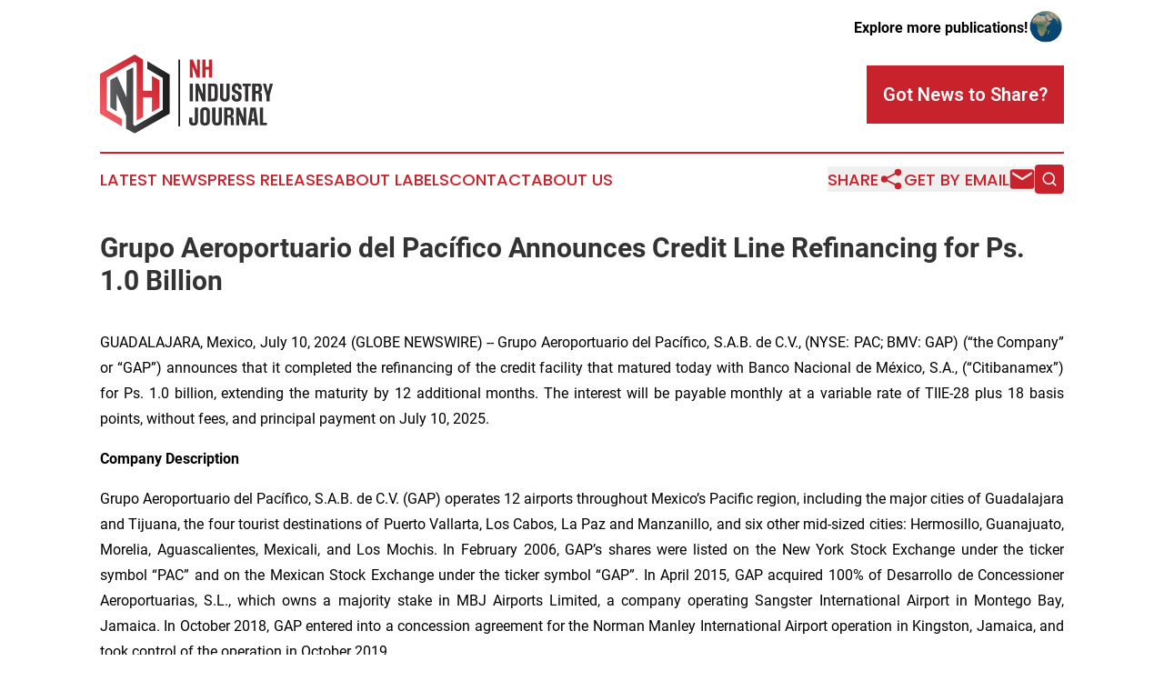

--- FILE ---
content_type: text/html;charset=utf-8
request_url: https://www.nhindustryjournal.com/article/726679384-grupo-aeroportuario-del-pac-fico-announces-credit-line-refinancing-for-ps-1-0-billion
body_size: 7001
content:
<!DOCTYPE html>
<html lang="en">
<head>
  <title>Grupo Aeroportuario del Pacífico Announces Credit Line Refinancing for Ps. 1.0 Billion | NH Industry Journal</title>
  <meta charset="utf-8">
  <meta name="viewport" content="width=device-width, initial-scale=1">
    <meta name="description" content="NH Industry Journal is an online news publication focusing on industries in the New Hampshire: Get your industries and services news from New Hamsphire">
    <link rel="icon" href="https://cdn.newsmatics.com/agp/sites/nhindustryjournal-favicon-1.png" type="image/png">
  <meta name="csrf-token" content="_DHaMhtP7dYLN-um60GD5DCbXkdSbc4u-JHJmVeHKJA=">
  <meta name="csrf-param" content="authenticity_token">
  <link href="/css/styles.min.css?v6eb3bc323562751890e3a74b24e16ad07f30b1f7" rel="stylesheet" data-turbo-track="reload">
  <link rel="stylesheet" href="/plugins/vanilla-cookieconsent/cookieconsent.css?v6eb3bc323562751890e3a74b24e16ad07f30b1f7">
  
<style type="text/css">
    :root {
        --color-primary-background: rgba(200, 34, 45, 0.3);
        --color-primary: #C8222D;
        --color-secondary: #c74d52;
    }
</style>

  <script type="importmap">
    {
      "imports": {
          "adController": "/js/controllers/adController.js?v6eb3bc323562751890e3a74b24e16ad07f30b1f7",
          "alertDialog": "/js/controllers/alertDialog.js?v6eb3bc323562751890e3a74b24e16ad07f30b1f7",
          "articleListController": "/js/controllers/articleListController.js?v6eb3bc323562751890e3a74b24e16ad07f30b1f7",
          "dialog": "/js/controllers/dialog.js?v6eb3bc323562751890e3a74b24e16ad07f30b1f7",
          "flashMessage": "/js/controllers/flashMessage.js?v6eb3bc323562751890e3a74b24e16ad07f30b1f7",
          "gptAdController": "/js/controllers/gptAdController.js?v6eb3bc323562751890e3a74b24e16ad07f30b1f7",
          "hamburgerController": "/js/controllers/hamburgerController.js?v6eb3bc323562751890e3a74b24e16ad07f30b1f7",
          "labelsDescription": "/js/controllers/labelsDescription.js?v6eb3bc323562751890e3a74b24e16ad07f30b1f7",
          "searchController": "/js/controllers/searchController.js?v6eb3bc323562751890e3a74b24e16ad07f30b1f7",
          "videoController": "/js/controllers/videoController.js?v6eb3bc323562751890e3a74b24e16ad07f30b1f7",
          "navigationController": "/js/controllers/navigationController.js?v6eb3bc323562751890e3a74b24e16ad07f30b1f7"          
      }
    }
  </script>
  <script>
      (function(w,d,s,l,i){w[l]=w[l]||[];w[l].push({'gtm.start':
      new Date().getTime(),event:'gtm.js'});var f=d.getElementsByTagName(s)[0],
      j=d.createElement(s),dl=l!='dataLayer'?'&l='+l:'';j.async=true;
      j.src='https://www.googletagmanager.com/gtm.js?id='+i+dl;
      f.parentNode.insertBefore(j,f);
      })(window,document,'script','dataLayer','GTM-KGCXW2X');
  </script>

  <script>
    window.dataLayer.push({
      'cookie_settings': 'delta'
    });
  </script>
</head>
<body class="df-5 is-subpage">
<noscript>
  <iframe src="https://www.googletagmanager.com/ns.html?id=GTM-KGCXW2X"
          height="0" width="0" style="display:none;visibility:hidden"></iframe>
</noscript>
<div class="layout">

  <!-- Top banner -->
  <div class="max-md:hidden w-full content universal-ribbon-inner flex justify-end items-center">
    <a href="https://www.affinitygrouppublishing.com/" target="_blank" class="brands">
      <span class="font-bold text-black">Explore more publications!</span>
      <div>
        <img src="/images/globe.png" height="40" width="40" class="icon-globe"/>
      </div>
    </a>
  </div>
  <header data-controller="hamburger">
  <div class="content">
    <div class="header-top">
      <div class="flex gap-2 masthead-container justify-between items-center">
        <div class="mr-4 logo-container">
          <a href="/">
              <img src="https://cdn.newsmatics.com/agp/sites/nhindustryjournal-logo-1.svg" alt="NH Industry Journal"
                class="max-md:!h-[60px] lg:!max-h-[115px]" height="87"
                width="auto" />
          </a>
        </div>
        <button class="hamburger relative w-8 h-6">
          <span aria-hidden="true"
            class="block absolute h-[2px] w-9 bg-[--color-primary] transform transition duration-500 ease-in-out -translate-y-[15px]"></span>
          <span aria-hidden="true"
            class="block absolute h-[2px] w-7 bg-[--color-primary] transform transition duration-500 ease-in-out translate-x-[7px]"></span>
          <span aria-hidden="true"
            class="block absolute h-[2px] w-9 bg-[--color-primary] transform transition duration-500 ease-in-out translate-y-[15px]"></span>
        </button>
        <a href="/submit-news" class="max-md:hidden button button-upload-content button-primary w-fit">
          <span>Got News to Share?</span>
        </a>
      </div>
      <!--  Screen size line  -->
      <div class="absolute bottom-0 -ml-[20px] w-screen h-[1px] bg-[--color-primary] z-50 md:hidden">
      </div>
    </div>
    <!-- Navigation bar -->
    <div class="navigation is-hidden-on-mobile" id="main-navigation">
      <div class="w-full md:hidden">
        <div data-controller="search" class="relative w-full">
  <div data-search-target="form" class="relative active">
    <form data-action="submit->search#performSearch" class="search-form">
      <input type="text" name="query" placeholder="Search..." data-search-target="input" class="search-input md:hidden" />
      <button type="button" data-action="click->search#toggle" data-search-target="icon" class="button-search">
        <img height="18" width="18" src="/images/search.svg" />
      </button>
    </form>
  </div>
</div>

      </div>
      <nav class="navigation-part">
          <a href="/latest-news" class="nav-link">
            Latest News
          </a>
          <a href="/press-releases" class="nav-link">
            Press Releases
          </a>
          <a href="/about-labels" class="nav-link">
            About Labels
          </a>
          <a href="/contact" class="nav-link">
            Contact
          </a>
          <a href="/about" class="nav-link">
            About Us
          </a>
      </nav>
      <div class="w-full md:w-auto md:justify-end">
        <div data-controller="navigation" class="header-actions hidden">
  <button class="nav-link flex gap-1 items-center" onclick="window.ShareDialog.openDialog()">
    <span data-navigation-target="text">
      Share
    </span>
    <span class="icon-share"></span>
  </button>
  <button onclick="window.AlertDialog.openDialog()" class="nav-link nav-link-email flex items-center gap-1.5">
    <span data-navigation-target="text">
      Get by Email
    </span>
    <span class="icon-mail"></span>
  </button>
  <div class="max-md:hidden">
    <div data-controller="search" class="relative w-full">
  <div data-search-target="form" class="relative active">
    <form data-action="submit->search#performSearch" class="search-form">
      <input type="text" name="query" placeholder="Search..." data-search-target="input" class="search-input md:hidden" />
      <button type="button" data-action="click->search#toggle" data-search-target="icon" class="button-search">
        <img height="18" width="18" src="/images/search.svg" />
      </button>
    </form>
  </div>
</div>

  </div>
</div>

      </div>
      <a href="/submit-news" class="md:hidden uppercase button button-upload-content button-primary w-fit">
        <span>Got News to Share?</span>
      </a>
      <a href="https://www.affinitygrouppublishing.com/" target="_blank" class="nav-link-agp">
        Explore more publications!
        <img src="/images/globe.png" height="35" width="35" />
      </a>
    </div>
  </div>
</header>

  <div id="main-content" class="content">
    <div id="flash-message"></div>
    <h1>Grupo Aeroportuario del Pacífico Announces Credit Line Refinancing for Ps. 1.0 Billion</h1>
<div class="press-release">
  
      <p align="justify">GUADALAJARA, Mexico, July  10, 2024  (GLOBE NEWSWIRE) -- Grupo Aeroportuario del Pac&#xED;fico, S.A.B. de C.V., (NYSE: PAC; BMV: GAP) (&#x201C;the Company&#x201D; or &#x201C;GAP&#x201D;) announces that it completed the refinancing of the credit facility that matured today with Banco Nacional de M&#xE9;xico, S.A., (&#x201C;Citibanamex&#x201D;) for Ps. 1.0 billion, extending the maturity by 12 additional months. The interest will be payable monthly at a variable rate of TIIE-28 plus 18 basis points, without fees, and principal payment on July 10, 2025.<br></p>  <p><strong>Company Description</strong></p>  <p align="justify">Grupo Aeroportuario del Pac&#xED;fico, S.A.B. de C.V. (GAP) operates 12 airports throughout Mexico&#x2019;s Pacific region, including the major cities of Guadalajara and Tijuana, the four tourist destinations of Puerto Vallarta, Los Cabos, La Paz and Manzanillo, and six other mid-sized cities: Hermosillo, Guanajuato, Morelia, Aguascalientes, Mexicali, and Los Mochis. In February 2006, GAP&#x2019;s shares were listed on the New York Stock Exchange under the ticker symbol &#x201C;PAC&#x201D; and on the Mexican Stock Exchange under the ticker symbol &#x201C;GAP&#x201D;. In April 2015, GAP acquired 100% of Desarrollo de Concessioner Aeroportuarias, S.L., which owns a majority stake in MBJ Airports Limited, a company operating Sangster International Airport in Montego Bay, Jamaica. In October 2018, GAP entered into a concession agreement for the Norman Manley International Airport operation in Kingston, Jamaica, and took control of the operation in October 2019.</p> <table style="border-collapse: collapse; width:100%; border-collapse:collapse ;">
<tr>
<td style="max-width:1%; width:1%; min-width:1%;;border-top: solid black 1pt ; border-left: solid black 1pt ; ">&#xA0;</td>
<td style="max-width:98%; width:98%; min-width:98%;;border-top: solid black 1pt ; ">&#xA0;</td>
<td style="max-width:1%; width:1%; min-width:1%;;border-top: solid black 1pt ; border-right: solid black 1pt ; ">&#xA0;</td>
</tr>
<tr>
<td style="border-left: solid black 1pt ; ">&#xA0;</td>
<td style="text-align: justify ;  vertical-align: middle; ">This press release may contain forward-looking statements. These statements are statements that are not historical facts and are based on management&#x2019;s current view and estimates of future economic circumstances, industry conditions, company performance, and financial results. The words &#x201C;anticipates&#x201D;, &#x201C;believes&#x201D;, &#x201C;estimates&#x201D;, &#x201C;expects&#x201D;, &#x201C;plans&#x201D; and similar expressions, as they relate to the company, are intended to identify forward-looking statements. Statements regarding the declaration or payment of dividends, the implementation of principal operating and financing strategies and capital expenditure plans, the direction of future operations, and the factors or trends affecting financial condition, liquidity, or results of operations are examples of forward-looking statements. Such statements reflect the current views of management and are subject to a number of risks and uncertainties. There is no guarantee that the expected events, trends, or results will occur. The statements are based on many assumptions and factors, including general economic and market conditions, industry conditions, and operating factors. Any changes in such assumptions or factors could cause actual results to differ materially from current expectations.</td>
<td style="border-right: solid black 1pt ; ">&#xA0;</td>
</tr>
<tr>
<td style="border-bottom: solid black 1pt ; border-left: solid black 1pt ; ">&#xA0;</td>
<td style="border-bottom: solid black 1pt ; ">&#xA0;</td>
<td style="border-bottom: solid black 1pt ; border-right: solid black 1pt ; ">&#xA0;</td>
</tr>
</table> <p align="justify">In accordance with Section 806 of the Sarbanes-Oxley Act of 2002 and Article 42 of the &#x201C;Ley del Mercado de Valores&#x201D;, GAP has implemented a &#x201C;whistleblower&#x201D; program, which allows complainants to anonymously and confidentially report suspected activities that involve criminal conduct or violations. The telephone number in Mexico, facilitated by a third party responsible for collecting these complaints, is 800 04 ETICA (38422) or WhatsApp +52 55 6538 5504. The website is <a href="https://www.globenewswire.com/Tracker?data=IZbaRqQ1dsh3cpGW7_cjR8NVJNybHsqlSVlShZqwYWcZK9TcwL-FEGaMnSsii0jPQ-vSMRcneQrYl4Y1UMujpFhRpaY9uotycqIVwaxsbeAl69Z8TD-YAQAR6J02-Voj" rel="nofollow" target="_blank">www.lineadedenunciagap.com</a>&#xA0;or by email at <a href="https://www.globenewswire.com/Tracker?data=S027KljVWUlWO6srzZT-PiLe2y2VJRnHynCcCLjR46NjeqktSD99o1cWjfRdJtyQ4-QO0Jd0HIOzw7V_rbg2H9LdVZZTneSWfzuGsPoK8F8l2pDDvf4qSXP5CWT-0hx0" rel="nofollow" target="_blank">denuncia@lineadedenunciagap.com</a>. GAP&#x2019;s Audit Committee will be notified of all complaints for immediate investigation.</p> <table style="border-collapse: collapse; width:100%; border-collapse:collapse ;">
<tr>
<td style="max-width:49%; width:49%; min-width:49%;">Alejandra Soto, Investor Relations and Social Responsibility Officer</td>
<td style="max-width:2%; width:2%; min-width:2%;">&#xA0;</td>
<td style="max-width:49%; width:49%; min-width:49%;">asoto@aeropuertosgap.com.mx</td>
</tr>
<tr>
<td style="max-width:49%; width:783.375px; min-width:49%;">&#xA0;</td>
<td style="max-width:2%; width:30.0556px; min-width:2%;">&#xA0;</td>
<td style="max-width:49%; width:783.403px; min-width:49%;">&#xA0;</td>
</tr>
<tr>
<td>Gisela Murillo, Investor Relations</td>
<td>&#xA0;</td>
<td>gmurillo@aeropuertosgap.com.mx/+52 33 3880 1100 ext. 20294</td>
</tr>
</table>
<img class="__GNW8366DE3E__IMG" src="https://www.globenewswire.com/newsroom/ti?nf=OTE3NjI1MyM2MzYyMzA4IzIxMjMxOTM="> <br><img src="https://ml.globenewswire.com/media/NDg4YmY1MDgtN2NjZS00ZmEzLWE3YjgtOWZjNWQ3ZDFlOThmLTExMzQ3NjQ=/tiny/Grupo-Aeroportuario-del-Pac-fi.png" referrerpolicy="no-referrer-when-downgrade"><p><a href="https://www.globenewswire.com/NewsRoom/AttachmentNg/a8b922ac-5cd6-4342-afd5-c5c2aea7213c" rel="nofollow"><img src="https://ml.globenewswire.com/media/a8b922ac-5cd6-4342-afd5-c5c2aea7213c/small/gap-logo-png.png" border="0" width="150" height="47" alt="Primary Logo"></a></p>
    <p>
  Legal Disclaimer:
</p>
<p>
  EIN Presswire provides this news content "as is" without warranty of any kind. We do not accept any responsibility or liability
  for the accuracy, content, images, videos, licenses, completeness, legality, or reliability of the information contained in this
  article. If you have any complaints or copyright issues related to this article, kindly contact the author above.
</p>
<img class="prtr" src="https://www.einpresswire.com/tracking/article.gif?t=5&a=sFJ4vKL5gLa_pWxz&i=zo3FS26weutfHJhT" alt="">
</div>

  </div>
</div>
<footer class="footer footer-with-line">
  <div class="content flex flex-col">
    <p class="footer-text text-sm mb-4 order-2 lg:order-1">© 1995-2026 Newsmatics Inc. dba Affinity Group Publishing &amp; NH Industry Journal. All Rights Reserved.</p>
    <div class="footer-nav lg:mt-2 mb-[30px] lg:mb-0 flex gap-7 flex-wrap justify-center order-1 lg:order-2">
        <a href="/about" class="footer-link">About</a>
        <a href="/archive" class="footer-link">Press Release Archive</a>
        <a href="/submit-news" class="footer-link">Submit Press Release</a>
        <a href="/legal/terms" class="footer-link">Terms &amp; Conditions</a>
        <a href="/legal/dmca" class="footer-link">Copyright/DMCA Policy</a>
        <a href="/legal/privacy" class="footer-link">Privacy Policy</a>
        <a href="/contact" class="footer-link">Contact</a>
    </div>
  </div>
</footer>
<div data-controller="dialog" data-dialog-url-value="/" data-action="click->dialog#clickOutside">
  <dialog
    class="modal-shadow fixed backdrop:bg-black/20 z-40 text-left bg-white rounded-full w-[350px] h-[350px] overflow-visible"
    data-dialog-target="modal"
  >
    <div class="text-center h-full flex items-center justify-center">
      <button data-action="click->dialog#close" type="button" class="modal-share-close-button">
        ✖
      </button>
      <div>
        <div class="mb-4">
          <h3 class="font-bold text-[28px] mb-3">Share us</h3>
          <span class="text-[14px]">on your social networks:</span>
        </div>
        <div class="flex gap-6 justify-center text-center">
          <a href="https://www.facebook.com/sharer.php?u=https://www.nhindustryjournal.com" class="flex flex-col items-center font-bold text-[#4a4a4a] text-sm" target="_blank">
            <span class="h-[55px] flex items-center">
              <img width="40px" src="/images/fb.png" alt="Facebook" class="mb-2">
            </span>
            <span class="text-[14px]">
              Facebook
            </span>
          </a>
          <a href="https://www.linkedin.com/sharing/share-offsite/?url=https://www.nhindustryjournal.com" class="flex flex-col items-center font-bold text-[#4a4a4a] text-sm" target="_blank">
            <span class="h-[55px] flex items-center">
              <img width="40px" height="40px" src="/images/linkedin.png" alt="LinkedIn" class="mb-2">
            </span>
            <span class="text-[14px]">
            LinkedIn
            </span>
          </a>
        </div>
      </div>
    </div>
  </dialog>
</div>

<div data-controller="alert-dialog" data-action="click->alert-dialog#clickOutside">
  <dialog
    class="fixed backdrop:bg-black/20 modal-shadow z-40 text-left bg-white rounded-full w-full max-w-[450px] aspect-square overflow-visible"
    data-alert-dialog-target="modal">
    <div class="flex items-center text-center -mt-4 h-full flex-1 p-8 md:p-12">
      <button data-action="click->alert-dialog#close" type="button" class="modal-close-button">
        ✖
      </button>
      <div class="w-full" data-alert-dialog-target="subscribeForm">
        <img class="w-8 mx-auto mb-4" src="/images/agps.svg" alt="AGPs" />
        <p class="md:text-lg">Get the latest news on this topic.</p>
        <h3 class="dialog-title mt-4">SIGN UP FOR FREE TODAY</h3>
        <form data-action="submit->alert-dialog#submit" method="POST" action="/alerts">
  <input type="hidden" name="authenticity_token" value="_DHaMhtP7dYLN-um60GD5DCbXkdSbc4u-JHJmVeHKJA=">

  <input data-alert-dialog-target="fullnameInput" type="text" name="fullname" id="fullname" autocomplete="off" tabindex="-1">
  <label>
    <input data-alert-dialog-target="emailInput" placeholder="Email address" name="email" type="email"
      value=""
      class="rounded-xs mb-2 block w-full bg-white px-4 py-2 text-gray-900 border-[1px] border-solid border-gray-600 focus:border-2 focus:border-gray-800 placeholder:text-gray-400"
      required>
  </label>
  <div class="text-red-400 text-sm" data-alert-dialog-target="errorMessage"></div>

  <input data-alert-dialog-target="timestampInput" type="hidden" name="timestamp" value="1769443308" autocomplete="off" tabindex="-1">

  <input type="submit" value="Sign Up"
    class="!rounded-[3px] w-full mt-2 mb-4 bg-primary px-5 py-2 leading-5 font-semibold text-white hover:color-primary/75 cursor-pointer">
</form>
<a data-action="click->alert-dialog#close" class="text-black underline hover:no-underline inline-block mb-4" href="#">No Thanks</a>
<p class="text-[15px] leading-[22px]">
  By signing to this email alert, you<br /> agree to our
  <a href="/legal/terms" class="underline text-primary hover:no-underline" target="_blank">Terms & Conditions</a>
</p>

      </div>
      <div data-alert-dialog-target="checkEmail" class="hidden">
        <img class="inline-block w-9" src="/images/envelope.svg" />
        <h3 class="dialog-title">Check Your Email</h3>
        <p class="text-lg mb-12">We sent a one-time activation link to <b data-alert-dialog-target="userEmail"></b>.
          Just click on the link to
          continue.</p>
        <p class="text-lg">If you don't see the email in your inbox, check your spam folder or <a
            class="underline text-primary hover:no-underline" data-action="click->alert-dialog#showForm" href="#">try
            again</a>
        </p>
      </div>

      <!-- activated -->
      <div data-alert-dialog-target="activated" class="hidden">
        <img class="w-8 mx-auto mb-4" src="/images/agps.svg" alt="AGPs" />
        <h3 class="dialog-title">SUCCESS</h3>
        <p class="text-lg">You have successfully confirmed your email and are subscribed to <b>
            NH Industry Journal
          </b> daily
          news alert.</p>
      </div>
      <!-- alreadyActivated -->
      <div data-alert-dialog-target="alreadyActivated" class="hidden">
        <img class="w-8 mx-auto mb-4" src="/images/agps.svg" alt="AGPs" />
        <h3 class="dialog-title">Alert was already activated</h3>
        <p class="text-lg">It looks like you have already confirmed and are receiving the <b>
            NH Industry Journal
          </b> daily news
          alert.</p>
      </div>
      <!-- activateErrorMessage -->
      <div data-alert-dialog-target="activateErrorMessage" class="hidden">
        <img class="w-8 mx-auto mb-4" src="/images/agps.svg" alt="AGPs" />
        <h3 class="dialog-title">Oops!</h3>
        <p class="text-lg mb-4">It looks like something went wrong. Please try again.</p>
        <form data-action="submit->alert-dialog#submit" method="POST" action="/alerts">
  <input type="hidden" name="authenticity_token" value="_DHaMhtP7dYLN-um60GD5DCbXkdSbc4u-JHJmVeHKJA=">

  <input data-alert-dialog-target="fullnameInput" type="text" name="fullname" id="fullname" autocomplete="off" tabindex="-1">
  <label>
    <input data-alert-dialog-target="emailInput" placeholder="Email address" name="email" type="email"
      value=""
      class="rounded-xs mb-2 block w-full bg-white px-4 py-2 text-gray-900 border-[1px] border-solid border-gray-600 focus:border-2 focus:border-gray-800 placeholder:text-gray-400"
      required>
  </label>
  <div class="text-red-400 text-sm" data-alert-dialog-target="errorMessage"></div>

  <input data-alert-dialog-target="timestampInput" type="hidden" name="timestamp" value="1769443308" autocomplete="off" tabindex="-1">

  <input type="submit" value="Sign Up"
    class="!rounded-[3px] w-full mt-2 mb-4 bg-primary px-5 py-2 leading-5 font-semibold text-white hover:color-primary/75 cursor-pointer">
</form>
<a data-action="click->alert-dialog#close" class="text-black underline hover:no-underline inline-block mb-4" href="#">No Thanks</a>
<p class="text-[15px] leading-[22px]">
  By signing to this email alert, you<br /> agree to our
  <a href="/legal/terms" class="underline text-primary hover:no-underline" target="_blank">Terms & Conditions</a>
</p>

      </div>

      <!-- deactivated -->
      <div data-alert-dialog-target="deactivated" class="hidden">
        <img class="w-8 mx-auto mb-4" src="/images/agps.svg" alt="AGPs" />
        <h3 class="dialog-title">You are Unsubscribed!</h3>
        <p class="text-lg">You are no longer receiving the <b>
            NH Industry Journal
          </b>daily news alert.</p>
      </div>
      <!-- alreadyDeactivated -->
      <div data-alert-dialog-target="alreadyDeactivated" class="hidden">
        <img class="w-8 mx-auto mb-4" src="/images/agps.svg" alt="AGPs" />
        <h3 class="dialog-title">You have already unsubscribed!</h3>
        <p class="text-lg">You are no longer receiving the <b>
            NH Industry Journal
          </b> daily news alert.</p>
      </div>
      <!-- deactivateErrorMessage -->
      <div data-alert-dialog-target="deactivateErrorMessage" class="hidden">
        <img class="w-8 mx-auto mb-4" src="/images/agps.svg" alt="AGPs" />
        <h3 class="dialog-title">Oops!</h3>
        <p class="text-lg">Try clicking the Unsubscribe link in the email again and if it still doesn't work, <a
            href="/contact">contact us</a></p>
      </div>
    </div>
  </dialog>
</div>

<script src="/plugins/vanilla-cookieconsent/cookieconsent.umd.js?v6eb3bc323562751890e3a74b24e16ad07f30b1f7"></script>
  <script src="/js/cookieconsent.js?v6eb3bc323562751890e3a74b24e16ad07f30b1f7"></script>

<script type="module" src="/js/app.js?v6eb3bc323562751890e3a74b24e16ad07f30b1f7"></script>
</body>
</html>
